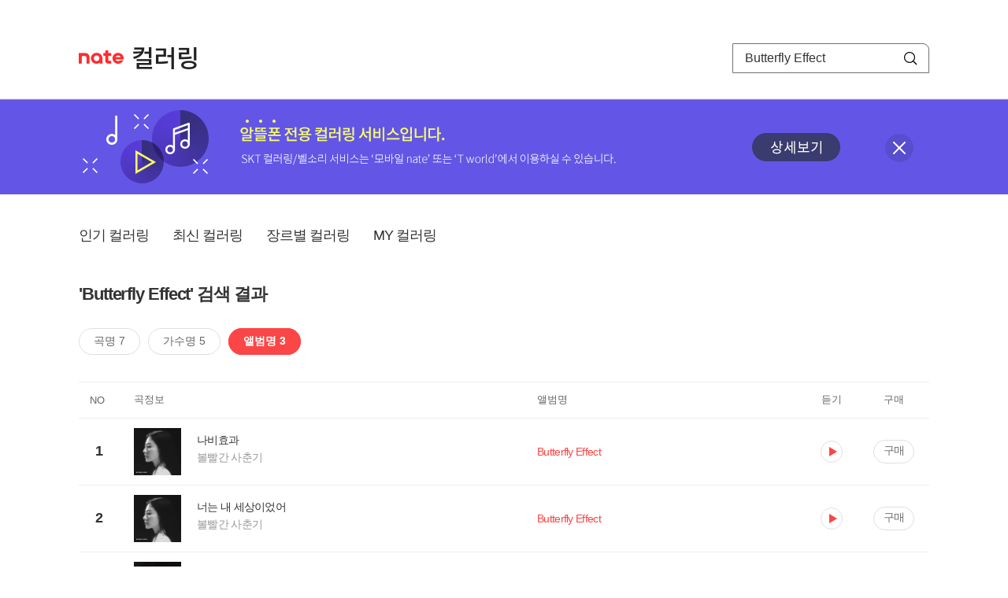

--- FILE ---
content_type: text/javascript
request_url: https://mobile.nate.com/js/common/stat.js
body_size: 1278
content:
function getStatCookie(name) {
	var search = name + "=";
	var checkName = "";
	if (document.cookie.length > 0) {
		offset = document.cookie.indexOf(search);
		if (offset != -1) {
			offset += search.length;
			end = document.cookie.indexOf(";", offset);
			if (end == -1)
				end = document.cookie.length;
			var testString = unescape(document.cookie.substring(offset, end));
			if (name == "UD3") { // UD3 쿠키값 호출시
				checkName = /[^a-zA-Z0-9]+/i; // UD3 필터 정규식(알파벳 대/소 문자, 숫자)
				if (checkName.test(testString) == true) {
					return "";
				} else {
					return testString;
				}
			} else if (name == "ndrn") { // ndrn 쿠키값 호출시
				checkName = /[^a-zA-Z0-9|=]+/i; // ndrn 필터 정규식(알파벳 대/소 문자, 숫자,
												// |, =)
				if (checkName.test(testString) == true) {
					return "";
				} else {
					return testString;
				}
			} else { // 기타 쿠키는 필터하지 않고 공백 리턴
				return "";
			}
		} else {
			return "";
		}
	} else {
		return "";
	}
}

/*
 * function getStatCookie(name) { var re = new RegExp(name+'=(.*)'); var value =
 * re.exec(document.cookie); return (value) ? value[1].split(';')[0] : ""; }
 */
/*
function statNdr(cp_url, stat_type) {
	if (cp_url === undefined || cp_url == "") {
		return;
	}
	
	var stat_url;
	
	// 통계 종류별 url 설정
	if (stat_type === undefined || stat_type == "") {
		stat_url = "//stat.nate.com/stat/stat.tiff";
	} else if (stat_type == "stat.nate.com") {
		stat_url = "//stat.nate.com/stat/stat.tiff";
	} else if (stat_type == "stat.cyworld.com") {
		stat_url = "//stat.cyworld.com/stat/stat.tiff";
	} else if (stat_type == "stategloos.egloos.com") {
		stat_url = "//stategloos.egloos.com/stat/stat.tiff";
	} else if (stat_type == "statetc.nate.com") {
		stat_url = "//statetc.nate.com/stat/stat.tiff";
	} else if (stat_type == "statetc.cyworld.com") {
		stat_url = "//statetc.cyworld.com/stat/stat.tiff";
	} else if (stat_type == "statclick.nate.com") {
		stat_url = "//statclick.nate.com/stat/statclick.tiff";
	} else if (stat_type == "statclick.cyworld.com") {
		stat_url = "//statclick.cyworld.com/stat/statclick.tiff";
	} else if (stat_type == "statclick.egloos.com") {
		stat_url = "//statclick.egloos.com/stat/statclick.tiff";
	} else {
		return;
	}

	// cp_url에 통계 파라미터 추가
//	var ndru = getStatCookie('UD2');
//	var ndrl = getStatCookie('ndr');
//	var ndrp = getStatCookie('pcid');

	var ndru3 = getStatCookie('UD3');
	var ndrl3 = getStatCookie('ndrn');

	var add_stat_param = "";
	//add_stat_param = add_stat_param + "ndru=" + ndru + "&ndrl=" + ndrl
	//		+ "&ndrp=" + ndrp;
	add_stat_param = add_stat_param + "&ndru3=" + ndru3 + "&ndrl3=" + ndrl3;

	if (cp_url.indexOf("??") != -1) {
		cp_url = cp_url + "&" + add_stat_param;
	} else {
		cp_url = cp_url + "??" + add_stat_param;
	}

	// 통계 url 조합
	stat_url += "?cp_url=[" + cp_url + "]";

	// 통계 url에 난수를 추가
	var rd = Math.round(Math.random() * 10000000);
	stat_url += "&r=" + rd;

	// 통계 호출
	i = new Image();
	i.id = "tiff";
	i.src = stat_url;
}
*/

function statNateClick(pndrpageid, pndrregionid) {

        var cp_url="click_ndr.nate.com/??ndrpageid="+pndrpageid+"&ndrregionid="+pndrregionid;
        statNdr(cp_url, "click");

}

function statNdr(cp_url, stat_type) {
        var stat_url;

        var ndru3 = getStatCookie('UD3');
        var ndrl3 = getStatCookie('ndrn');

        if (stat_type === undefined || stat_type == "") {
                stat_url = "//stat.nate.com/stat/stat.tiff";
                cp_url = cp_url + "??ndru3=" + ndru3 + "&ndrl3=" + ndrl3;
        } else if (stat_type == "click") {
                stat_url = "//statclick.nate.com/stat/statclick.tiff";

                cp_url += "&ndru3=" + ndru3 + "&ndrl3=" + ndrl3;
        } else {
                return;
        }
        stat_url += "?cp_url=[" + cp_url + "]";
        stat_url += "&r=" + Math.round(Math.random() * 10000000);

        i = new Image();
        i.id = "tiff";
        i.src = stat_url;
}
function statNate(cp_url) {
	statNdr(cp_url, "stat.nate.com");
}

function statCy(cp_url) {
	statNdr(cp_url, "stat.cyworld.com");
}

function statNateEtc(cp_url) {
	statNdr(cp_url, "statetc.nate.com");
}

function statCyEtc(cp_url) {
	statNdr(cp_url, "statetc.cyworld.com");
}

//function statNateClick(cp_url) {
//	statNdr(cp_url, "statclick.nate.com");
//}

function statCyClick(cp_url) {
	statNdr(cp_url, "statclick.cyworld.com");
}
